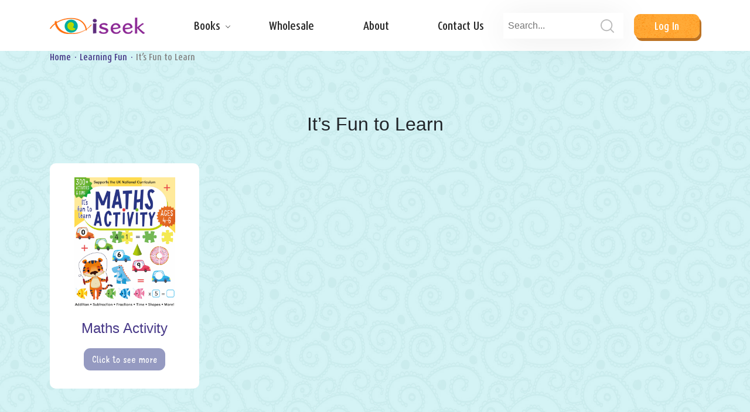

--- FILE ---
content_type: text/html; charset=UTF-8
request_url: https://iseekcreative.com/category/learning-fun/its-fun-to-learn/
body_size: 7153
content:
<!doctype html>
<html lang="en-US">

<head>
    <meta charset="UTF-8">
    <meta name="viewport" content="width=device-width, initial-scale=1">
    <link rel="profile" href="https://gmpg.org/xfn/11">

    <meta name='robots' content='index, follow, max-image-preview:large, max-snippet:-1, max-video-preview:-1' />

	<!-- This site is optimized with the Yoast SEO plugin v26.6 - https://yoast.com/wordpress/plugins/seo/ -->
	<title>It&#039;s Fun to Learn Archives - iseek</title>
	<link rel="canonical" href="https://iseekcreative.com/category/learning-fun/its-fun-to-learn/" />
	<meta property="og:locale" content="en_US" />
	<meta property="og:type" content="article" />
	<meta property="og:title" content="It&#039;s Fun to Learn Archives - iseek" />
	<meta property="og:url" content="https://iseekcreative.com/category/learning-fun/its-fun-to-learn/" />
	<meta property="og:site_name" content="iseek" />
	<meta name="twitter:card" content="summary_large_image" />
	<script type="application/ld+json" class="yoast-schema-graph">{"@context":"https://schema.org","@graph":[{"@type":"CollectionPage","@id":"https://iseekcreative.com/category/learning-fun/its-fun-to-learn/","url":"https://iseekcreative.com/category/learning-fun/its-fun-to-learn/","name":"It's Fun to Learn Archives - iseek","isPartOf":{"@id":"https://iseekcreative.com/#website"},"primaryImageOfPage":{"@id":"https://iseekcreative.com/category/learning-fun/its-fun-to-learn/#primaryimage"},"image":{"@id":"https://iseekcreative.com/category/learning-fun/its-fun-to-learn/#primaryimage"},"thumbnailUrl":"https://iseekcreative.com/wp-content/uploads/2022/07/3528-Its-Fun-to-Learn-Maths-Activty-CVR-copy.jpeg","breadcrumb":{"@id":"https://iseekcreative.com/category/learning-fun/its-fun-to-learn/#breadcrumb"},"inLanguage":"en-US"},{"@type":"ImageObject","inLanguage":"en-US","@id":"https://iseekcreative.com/category/learning-fun/its-fun-to-learn/#primaryimage","url":"https://iseekcreative.com/wp-content/uploads/2022/07/3528-Its-Fun-to-Learn-Maths-Activty-CVR-copy.jpeg","contentUrl":"https://iseekcreative.com/wp-content/uploads/2022/07/3528-Its-Fun-to-Learn-Maths-Activty-CVR-copy.jpeg","width":1092,"height":1417},{"@type":"BreadcrumbList","@id":"https://iseekcreative.com/category/learning-fun/its-fun-to-learn/#breadcrumb","itemListElement":[{"@type":"ListItem","position":1,"name":"Home","item":"https://iseekcreative.com/"},{"@type":"ListItem","position":2,"name":"Learning Fun","item":"https://iseekcreative.com/category/learning-fun/"},{"@type":"ListItem","position":3,"name":"It's Fun to Learn"}]},{"@type":"WebSite","@id":"https://iseekcreative.com/#website","url":"https://iseekcreative.com/","name":"iseek","description":"Entertaining and interactive children’s books","publisher":{"@id":"https://iseekcreative.com/#organization"},"potentialAction":[{"@type":"SearchAction","target":{"@type":"EntryPoint","urlTemplate":"https://iseekcreative.com/?s={search_term_string}"},"query-input":{"@type":"PropertyValueSpecification","valueRequired":true,"valueName":"search_term_string"}}],"inLanguage":"en-US"},{"@type":"Organization","@id":"https://iseekcreative.com/#organization","name":"iseek","url":"https://iseekcreative.com/","logo":{"@type":"ImageObject","inLanguage":"en-US","@id":"https://iseekcreative.com/#/schema/logo/image/","url":"https://iseekcreative.com/wp-content/uploads/2021/10/logo.png","contentUrl":"https://iseekcreative.com/wp-content/uploads/2021/10/logo.png","width":162,"height":28,"caption":"iseek"},"image":{"@id":"https://iseekcreative.com/#/schema/logo/image/"}}]}</script>
	<!-- / Yoast SEO plugin. -->


<link rel='dns-prefetch' href='//code.jquery.com' />
<link rel="alternate" type="application/rss+xml" title="iseek &raquo; Feed" href="https://iseekcreative.com/feed/" />
<link rel="alternate" type="application/rss+xml" title="iseek &raquo; Comments Feed" href="https://iseekcreative.com/comments/feed/" />
<link rel="alternate" type="application/rss+xml" title="iseek &raquo; It&#039;s Fun to Learn Category Feed" href="https://iseekcreative.com/category/learning-fun/its-fun-to-learn/feed/" />
<style id='wp-img-auto-sizes-contain-inline-css'>
img:is([sizes=auto i],[sizes^="auto," i]){contain-intrinsic-size:3000px 1500px}
/*# sourceURL=wp-img-auto-sizes-contain-inline-css */
</style>
<style id='wp-emoji-styles-inline-css'>

	img.wp-smiley, img.emoji {
		display: inline !important;
		border: none !important;
		box-shadow: none !important;
		height: 1em !important;
		width: 1em !important;
		margin: 0 0.07em !important;
		vertical-align: -0.1em !important;
		background: none !important;
		padding: 0 !important;
	}
/*# sourceURL=wp-emoji-styles-inline-css */
</style>
<style id='wp-block-library-inline-css'>
:root{--wp-block-synced-color:#7a00df;--wp-block-synced-color--rgb:122,0,223;--wp-bound-block-color:var(--wp-block-synced-color);--wp-editor-canvas-background:#ddd;--wp-admin-theme-color:#007cba;--wp-admin-theme-color--rgb:0,124,186;--wp-admin-theme-color-darker-10:#006ba1;--wp-admin-theme-color-darker-10--rgb:0,107,160.5;--wp-admin-theme-color-darker-20:#005a87;--wp-admin-theme-color-darker-20--rgb:0,90,135;--wp-admin-border-width-focus:2px}@media (min-resolution:192dpi){:root{--wp-admin-border-width-focus:1.5px}}.wp-element-button{cursor:pointer}:root .has-very-light-gray-background-color{background-color:#eee}:root .has-very-dark-gray-background-color{background-color:#313131}:root .has-very-light-gray-color{color:#eee}:root .has-very-dark-gray-color{color:#313131}:root .has-vivid-green-cyan-to-vivid-cyan-blue-gradient-background{background:linear-gradient(135deg,#00d084,#0693e3)}:root .has-purple-crush-gradient-background{background:linear-gradient(135deg,#34e2e4,#4721fb 50%,#ab1dfe)}:root .has-hazy-dawn-gradient-background{background:linear-gradient(135deg,#faaca8,#dad0ec)}:root .has-subdued-olive-gradient-background{background:linear-gradient(135deg,#fafae1,#67a671)}:root .has-atomic-cream-gradient-background{background:linear-gradient(135deg,#fdd79a,#004a59)}:root .has-nightshade-gradient-background{background:linear-gradient(135deg,#330968,#31cdcf)}:root .has-midnight-gradient-background{background:linear-gradient(135deg,#020381,#2874fc)}:root{--wp--preset--font-size--normal:16px;--wp--preset--font-size--huge:42px}.has-regular-font-size{font-size:1em}.has-larger-font-size{font-size:2.625em}.has-normal-font-size{font-size:var(--wp--preset--font-size--normal)}.has-huge-font-size{font-size:var(--wp--preset--font-size--huge)}.has-text-align-center{text-align:center}.has-text-align-left{text-align:left}.has-text-align-right{text-align:right}.has-fit-text{white-space:nowrap!important}#end-resizable-editor-section{display:none}.aligncenter{clear:both}.items-justified-left{justify-content:flex-start}.items-justified-center{justify-content:center}.items-justified-right{justify-content:flex-end}.items-justified-space-between{justify-content:space-between}.screen-reader-text{border:0;clip-path:inset(50%);height:1px;margin:-1px;overflow:hidden;padding:0;position:absolute;width:1px;word-wrap:normal!important}.screen-reader-text:focus{background-color:#ddd;clip-path:none;color:#444;display:block;font-size:1em;height:auto;left:5px;line-height:normal;padding:15px 23px 14px;text-decoration:none;top:5px;width:auto;z-index:100000}html :where(.has-border-color){border-style:solid}html :where([style*=border-top-color]){border-top-style:solid}html :where([style*=border-right-color]){border-right-style:solid}html :where([style*=border-bottom-color]){border-bottom-style:solid}html :where([style*=border-left-color]){border-left-style:solid}html :where([style*=border-width]){border-style:solid}html :where([style*=border-top-width]){border-top-style:solid}html :where([style*=border-right-width]){border-right-style:solid}html :where([style*=border-bottom-width]){border-bottom-style:solid}html :where([style*=border-left-width]){border-left-style:solid}html :where(img[class*=wp-image-]){height:auto;max-width:100%}:where(figure){margin:0 0 1em}html :where(.is-position-sticky){--wp-admin--admin-bar--position-offset:var(--wp-admin--admin-bar--height,0px)}@media screen and (max-width:600px){html :where(.is-position-sticky){--wp-admin--admin-bar--position-offset:0px}}

/*# sourceURL=wp-block-library-inline-css */
</style><style id='global-styles-inline-css'>
:root{--wp--preset--aspect-ratio--square: 1;--wp--preset--aspect-ratio--4-3: 4/3;--wp--preset--aspect-ratio--3-4: 3/4;--wp--preset--aspect-ratio--3-2: 3/2;--wp--preset--aspect-ratio--2-3: 2/3;--wp--preset--aspect-ratio--16-9: 16/9;--wp--preset--aspect-ratio--9-16: 9/16;--wp--preset--color--black: #000000;--wp--preset--color--cyan-bluish-gray: #abb8c3;--wp--preset--color--white: #ffffff;--wp--preset--color--pale-pink: #f78da7;--wp--preset--color--vivid-red: #cf2e2e;--wp--preset--color--luminous-vivid-orange: #ff6900;--wp--preset--color--luminous-vivid-amber: #fcb900;--wp--preset--color--light-green-cyan: #7bdcb5;--wp--preset--color--vivid-green-cyan: #00d084;--wp--preset--color--pale-cyan-blue: #8ed1fc;--wp--preset--color--vivid-cyan-blue: #0693e3;--wp--preset--color--vivid-purple: #9b51e0;--wp--preset--gradient--vivid-cyan-blue-to-vivid-purple: linear-gradient(135deg,rgb(6,147,227) 0%,rgb(155,81,224) 100%);--wp--preset--gradient--light-green-cyan-to-vivid-green-cyan: linear-gradient(135deg,rgb(122,220,180) 0%,rgb(0,208,130) 100%);--wp--preset--gradient--luminous-vivid-amber-to-luminous-vivid-orange: linear-gradient(135deg,rgb(252,185,0) 0%,rgb(255,105,0) 100%);--wp--preset--gradient--luminous-vivid-orange-to-vivid-red: linear-gradient(135deg,rgb(255,105,0) 0%,rgb(207,46,46) 100%);--wp--preset--gradient--very-light-gray-to-cyan-bluish-gray: linear-gradient(135deg,rgb(238,238,238) 0%,rgb(169,184,195) 100%);--wp--preset--gradient--cool-to-warm-spectrum: linear-gradient(135deg,rgb(74,234,220) 0%,rgb(151,120,209) 20%,rgb(207,42,186) 40%,rgb(238,44,130) 60%,rgb(251,105,98) 80%,rgb(254,248,76) 100%);--wp--preset--gradient--blush-light-purple: linear-gradient(135deg,rgb(255,206,236) 0%,rgb(152,150,240) 100%);--wp--preset--gradient--blush-bordeaux: linear-gradient(135deg,rgb(254,205,165) 0%,rgb(254,45,45) 50%,rgb(107,0,62) 100%);--wp--preset--gradient--luminous-dusk: linear-gradient(135deg,rgb(255,203,112) 0%,rgb(199,81,192) 50%,rgb(65,88,208) 100%);--wp--preset--gradient--pale-ocean: linear-gradient(135deg,rgb(255,245,203) 0%,rgb(182,227,212) 50%,rgb(51,167,181) 100%);--wp--preset--gradient--electric-grass: linear-gradient(135deg,rgb(202,248,128) 0%,rgb(113,206,126) 100%);--wp--preset--gradient--midnight: linear-gradient(135deg,rgb(2,3,129) 0%,rgb(40,116,252) 100%);--wp--preset--font-size--small: 13px;--wp--preset--font-size--medium: 20px;--wp--preset--font-size--large: 36px;--wp--preset--font-size--x-large: 42px;--wp--preset--spacing--20: 0.44rem;--wp--preset--spacing--30: 0.67rem;--wp--preset--spacing--40: 1rem;--wp--preset--spacing--50: 1.5rem;--wp--preset--spacing--60: 2.25rem;--wp--preset--spacing--70: 3.38rem;--wp--preset--spacing--80: 5.06rem;--wp--preset--shadow--natural: 6px 6px 9px rgba(0, 0, 0, 0.2);--wp--preset--shadow--deep: 12px 12px 50px rgba(0, 0, 0, 0.4);--wp--preset--shadow--sharp: 6px 6px 0px rgba(0, 0, 0, 0.2);--wp--preset--shadow--outlined: 6px 6px 0px -3px rgb(255, 255, 255), 6px 6px rgb(0, 0, 0);--wp--preset--shadow--crisp: 6px 6px 0px rgb(0, 0, 0);}:where(.is-layout-flex){gap: 0.5em;}:where(.is-layout-grid){gap: 0.5em;}body .is-layout-flex{display: flex;}.is-layout-flex{flex-wrap: wrap;align-items: center;}.is-layout-flex > :is(*, div){margin: 0;}body .is-layout-grid{display: grid;}.is-layout-grid > :is(*, div){margin: 0;}:where(.wp-block-columns.is-layout-flex){gap: 2em;}:where(.wp-block-columns.is-layout-grid){gap: 2em;}:where(.wp-block-post-template.is-layout-flex){gap: 1.25em;}:where(.wp-block-post-template.is-layout-grid){gap: 1.25em;}.has-black-color{color: var(--wp--preset--color--black) !important;}.has-cyan-bluish-gray-color{color: var(--wp--preset--color--cyan-bluish-gray) !important;}.has-white-color{color: var(--wp--preset--color--white) !important;}.has-pale-pink-color{color: var(--wp--preset--color--pale-pink) !important;}.has-vivid-red-color{color: var(--wp--preset--color--vivid-red) !important;}.has-luminous-vivid-orange-color{color: var(--wp--preset--color--luminous-vivid-orange) !important;}.has-luminous-vivid-amber-color{color: var(--wp--preset--color--luminous-vivid-amber) !important;}.has-light-green-cyan-color{color: var(--wp--preset--color--light-green-cyan) !important;}.has-vivid-green-cyan-color{color: var(--wp--preset--color--vivid-green-cyan) !important;}.has-pale-cyan-blue-color{color: var(--wp--preset--color--pale-cyan-blue) !important;}.has-vivid-cyan-blue-color{color: var(--wp--preset--color--vivid-cyan-blue) !important;}.has-vivid-purple-color{color: var(--wp--preset--color--vivid-purple) !important;}.has-black-background-color{background-color: var(--wp--preset--color--black) !important;}.has-cyan-bluish-gray-background-color{background-color: var(--wp--preset--color--cyan-bluish-gray) !important;}.has-white-background-color{background-color: var(--wp--preset--color--white) !important;}.has-pale-pink-background-color{background-color: var(--wp--preset--color--pale-pink) !important;}.has-vivid-red-background-color{background-color: var(--wp--preset--color--vivid-red) !important;}.has-luminous-vivid-orange-background-color{background-color: var(--wp--preset--color--luminous-vivid-orange) !important;}.has-luminous-vivid-amber-background-color{background-color: var(--wp--preset--color--luminous-vivid-amber) !important;}.has-light-green-cyan-background-color{background-color: var(--wp--preset--color--light-green-cyan) !important;}.has-vivid-green-cyan-background-color{background-color: var(--wp--preset--color--vivid-green-cyan) !important;}.has-pale-cyan-blue-background-color{background-color: var(--wp--preset--color--pale-cyan-blue) !important;}.has-vivid-cyan-blue-background-color{background-color: var(--wp--preset--color--vivid-cyan-blue) !important;}.has-vivid-purple-background-color{background-color: var(--wp--preset--color--vivid-purple) !important;}.has-black-border-color{border-color: var(--wp--preset--color--black) !important;}.has-cyan-bluish-gray-border-color{border-color: var(--wp--preset--color--cyan-bluish-gray) !important;}.has-white-border-color{border-color: var(--wp--preset--color--white) !important;}.has-pale-pink-border-color{border-color: var(--wp--preset--color--pale-pink) !important;}.has-vivid-red-border-color{border-color: var(--wp--preset--color--vivid-red) !important;}.has-luminous-vivid-orange-border-color{border-color: var(--wp--preset--color--luminous-vivid-orange) !important;}.has-luminous-vivid-amber-border-color{border-color: var(--wp--preset--color--luminous-vivid-amber) !important;}.has-light-green-cyan-border-color{border-color: var(--wp--preset--color--light-green-cyan) !important;}.has-vivid-green-cyan-border-color{border-color: var(--wp--preset--color--vivid-green-cyan) !important;}.has-pale-cyan-blue-border-color{border-color: var(--wp--preset--color--pale-cyan-blue) !important;}.has-vivid-cyan-blue-border-color{border-color: var(--wp--preset--color--vivid-cyan-blue) !important;}.has-vivid-purple-border-color{border-color: var(--wp--preset--color--vivid-purple) !important;}.has-vivid-cyan-blue-to-vivid-purple-gradient-background{background: var(--wp--preset--gradient--vivid-cyan-blue-to-vivid-purple) !important;}.has-light-green-cyan-to-vivid-green-cyan-gradient-background{background: var(--wp--preset--gradient--light-green-cyan-to-vivid-green-cyan) !important;}.has-luminous-vivid-amber-to-luminous-vivid-orange-gradient-background{background: var(--wp--preset--gradient--luminous-vivid-amber-to-luminous-vivid-orange) !important;}.has-luminous-vivid-orange-to-vivid-red-gradient-background{background: var(--wp--preset--gradient--luminous-vivid-orange-to-vivid-red) !important;}.has-very-light-gray-to-cyan-bluish-gray-gradient-background{background: var(--wp--preset--gradient--very-light-gray-to-cyan-bluish-gray) !important;}.has-cool-to-warm-spectrum-gradient-background{background: var(--wp--preset--gradient--cool-to-warm-spectrum) !important;}.has-blush-light-purple-gradient-background{background: var(--wp--preset--gradient--blush-light-purple) !important;}.has-blush-bordeaux-gradient-background{background: var(--wp--preset--gradient--blush-bordeaux) !important;}.has-luminous-dusk-gradient-background{background: var(--wp--preset--gradient--luminous-dusk) !important;}.has-pale-ocean-gradient-background{background: var(--wp--preset--gradient--pale-ocean) !important;}.has-electric-grass-gradient-background{background: var(--wp--preset--gradient--electric-grass) !important;}.has-midnight-gradient-background{background: var(--wp--preset--gradient--midnight) !important;}.has-small-font-size{font-size: var(--wp--preset--font-size--small) !important;}.has-medium-font-size{font-size: var(--wp--preset--font-size--medium) !important;}.has-large-font-size{font-size: var(--wp--preset--font-size--large) !important;}.has-x-large-font-size{font-size: var(--wp--preset--font-size--x-large) !important;}
/*# sourceURL=global-styles-inline-css */
</style>

<style id='classic-theme-styles-inline-css'>
/*! This file is auto-generated */
.wp-block-button__link{color:#fff;background-color:#32373c;border-radius:9999px;box-shadow:none;text-decoration:none;padding:calc(.667em + 2px) calc(1.333em + 2px);font-size:1.125em}.wp-block-file__button{background:#32373c;color:#fff;text-decoration:none}
/*# sourceURL=/wp-includes/css/classic-themes.min.css */
</style>
<link rel='stylesheet' id='contact-form-7-css' href='https://iseekcreative.com/wp-content/plugins/contact-form-7/includes/css/styles.css?ver=6.1.4' media='all' />
<link rel='stylesheet' id='iseek-style-css' href='https://iseekcreative.com/wp-content/themes/iseek/style.css?ver=1.0.0' media='all' />
<link rel='stylesheet' id='nice-select-css' href='https://iseekcreative.com/wp-content/themes/iseek/css/nice-select.css?ver=1.0.0' media='all' />
<link rel='stylesheet' id='slick-theme-css' href='https://iseekcreative.com/wp-content/themes/iseek/slick/slick-theme.css?ver=1.0.0' media='all' />
<link rel='stylesheet' id='slick-css' href='https://iseekcreative.com/wp-content/themes/iseek/slick/slick.css?ver=1.0.0' media='all' />
<link rel='stylesheet' id='main-style-css' href='https://iseekcreative.com/wp-content/themes/iseek/css/main.css?ver=1.0.0' media='all' />
<link rel='stylesheet' id='custom-style-css' href='https://iseekcreative.com/wp-content/themes/iseek/css/custom.css?ver=1.0.0' media='all' />
<link rel="https://api.w.org/" href="https://iseekcreative.com/wp-json/" /><link rel="alternate" title="JSON" type="application/json" href="https://iseekcreative.com/wp-json/wp/v2/categories/238" /><link rel="EditURI" type="application/rsd+xml" title="RSD" href="https://iseekcreative.com/xmlrpc.php?rsd" />
<meta name="generator" content="WordPress 6.9" />
<meta name="cdp-version" content="1.5.0" /><style>.recentcomments a{display:inline !important;padding:0 !important;margin:0 !important;}</style><link rel="icon" href="https://iseekcreative.com/wp-content/uploads/2021/10/favicon.png" sizes="32x32" />
<link rel="icon" href="https://iseekcreative.com/wp-content/uploads/2021/10/favicon.png" sizes="192x192" />
<link rel="apple-touch-icon" href="https://iseekcreative.com/wp-content/uploads/2021/10/favicon.png" />
<meta name="msapplication-TileImage" content="https://iseekcreative.com/wp-content/uploads/2021/10/favicon.png" />
</head>

<body class="archive category category-its-fun-to-learn category-238 wp-custom-logo wp-theme-iseek hfeed">
        <div id="page" class="main site">


        <header class="header">
            <div class="container">
                <div class="header__inner">
                    <div class="header__logo">

                        <a href="https://iseekcreative.com/" class="custom-logo-link" rel="home"><img width="162" height="28" src="https://iseekcreative.com/wp-content/uploads/2021/10/logo.png" class="custom-logo" alt="iseek" decoding="async" /></a>
                    </div>
                    <div class="header-nav" data-scroll-lock-scrollable>

                    <ul id="menu__list" class="menu__list"><li id="menu-item-30" class="dropdown menu-item menu-item-type-custom menu-item-object-custom menu-item-has-children menu-item-30"><a href="#">Books</a>
<ul class="sub-menu">
	<li id="menu-item-572" class="menu-item menu-item-type-taxonomy menu-item-object-category menu-item-572"><a href="https://iseekcreative.com/category/make-do/">Make &amp; Do</a></li>
	<li id="menu-item-601" class="menu-item menu-item-type-taxonomy menu-item-object-category menu-item-601"><a href="https://iseekcreative.com/category/board-books/">Board Books</a></li>
	<li id="menu-item-602" class="menu-item menu-item-type-taxonomy menu-item-object-category current-category-ancestor menu-item-602"><a href="https://iseekcreative.com/category/learning-fun/">Learning Fun</a></li>
	<li id="menu-item-2569" class="menu-item menu-item-type-taxonomy menu-item-object-category menu-item-2569"><a href="https://iseekcreative.com/category/games-puzzles-activities-catalogue-p-65/">Games, Puzzles &amp; Activities</a></li>
	<li id="menu-item-604" class="menu-item menu-item-type-taxonomy menu-item-object-category menu-item-604"><a href="https://iseekcreative.com/category/scratch-art-catalogue-p-69/">Scratch Art</a></li>
	<li id="menu-item-605" class="menu-item menu-item-type-taxonomy menu-item-object-category menu-item-605"><a href="https://iseekcreative.com/category/wipeclean-catalogue-p-91/">Wipe clean</a></li>
	<li id="menu-item-606" class="menu-item menu-item-type-taxonomy menu-item-object-category menu-item-606"><a href="https://iseekcreative.com/category/information-books-catalogue-p-102/">Information Books</a></li>
	<li id="menu-item-607" class="menu-item menu-item-type-taxonomy menu-item-object-category menu-item-607"><a href="https://iseekcreative.com/category/pop-up-novelty-catalogue-p-106/">Pop-Up &amp; Novelty</a></li>
	<li id="menu-item-608" class="menu-item menu-item-type-taxonomy menu-item-object-category menu-item-608"><a href="https://iseekcreative.com/category/art-soul-catalogue-p-111/">Art &amp; Soul</a></li>
	<li id="menu-item-4691" class="menu-item menu-item-type-taxonomy menu-item-object-category menu-item-4691"><a href="https://iseekcreative.com/category/foil-art/">Foil Art</a></li>
	<li id="menu-item-610" class="menu-item menu-item-type-taxonomy menu-item-object-category menu-item-610"><a href="https://iseekcreative.com/category/gift-catalogue-p-121/">Gifts</a></li>
	<li id="menu-item-611" class="menu-item menu-item-type-taxonomy menu-item-object-category menu-item-611"><a href="https://iseekcreative.com/category/licensed-catalogue-p-130/">Licensed</a></li>
</ul>
</li>
<li id="menu-item-29" class="menu-item menu-item-type-post_type menu-item-object-page menu-item-29"><a href="https://iseekcreative.com/wholesale/">Wholesale</a></li>
<li id="menu-item-28" class="menu-item menu-item-type-post_type menu-item-object-page menu-item-28"><a href="https://iseekcreative.com/about/">About</a></li>
<li id="menu-item-27" class="menu-item menu-item-type-post_type menu-item-object-page menu-item-27"><a href="https://iseekcreative.com/contact/">Contact Us</a></li>
</ul>
                    </div>
                    
                    <div class="header__btn js-menu-btn">

                        <form class="header__search" action="https://iseekcreative.com/" method="get" role="search">
  <input class="active" type="text" name="s" value="" id="s"
    placeholder="Search...">
  <button type="submit">
    <img src="https://iseekcreative.com/wp-content/themes/iseek/img/search.svg" alt="submit">
  </button>
</form>

                        <div class="btn">
                            <a class="grow_spin" href="#">Log in</a>
                        </div>
                    </div>

                    <div class="nav-toggle">
                        <span class="bar-top"></span>
                        <span class="bar-mid"></span>
                        <span class="bar-bot"></span>
                    </div>


                </div>


            </div>

        </header>
<main id="primary" class="site-main">


	

					<div class='container'>

						<div class='row'>

							<div class='col-12'>
								<ul class="breadcrumbs page_nav" itemscope itemtype="http://schema.org/BreadcrumbList"><span itemprop="itemListElement" itemscope itemtype="http://schema.org/ListItem"><a class="breadcrumbs__link" href="https://iseekcreative.com/" itemprop="item"><span itemprop="name">Home</span></a><meta itemprop="position" content="1" /></span></li><span class="breadcrumbs__separator"> · </span><span itemprop="itemListElement" itemscope itemtype="http://schema.org/ListItem"><a class="breadcrumbs__link" href="https://iseekcreative.com/category/learning-fun/" itemprop="item"><span itemprop="name">Learning Fun</span></a><meta itemprop="position" content="2" /></span></li><span class="breadcrumbs__separator"> · </span><span class="breadcrumbs__current">It&#8217;s Fun to Learn</span></ul><!-- .breadcrumbs -->							</div>

						</div>

					</div>


		<div class='container'><div class='row'><div class='col-12'><h2 class="page-title text-center my-5">It&#8217;s Fun to Learn</div>
				<div class="col-12 col-lg-3 col-md-4 col-sm-6 mb-3">
					<div class="series__product_item">
						<div class="series__product_image">
							<img width="1092" height="1417" src="https://iseekcreative.com/wp-content/uploads/2022/07/3528-Its-Fun-to-Learn-Maths-Activty-CVR-copy.jpeg" class="attachment- size- wp-post-image" alt="" decoding="async" fetchpriority="high" srcset="https://iseekcreative.com/wp-content/uploads/2022/07/3528-Its-Fun-to-Learn-Maths-Activty-CVR-copy.jpeg 1092w, https://iseekcreative.com/wp-content/uploads/2022/07/3528-Its-Fun-to-Learn-Maths-Activty-CVR-copy-231x300.jpeg 231w, https://iseekcreative.com/wp-content/uploads/2022/07/3528-Its-Fun-to-Learn-Maths-Activty-CVR-copy-789x1024.jpeg 789w, https://iseekcreative.com/wp-content/uploads/2022/07/3528-Its-Fun-to-Learn-Maths-Activty-CVR-copy-768x997.jpeg 768w" sizes="(max-width: 1092px) 100vw, 1092px" />						</div>
						<div class="product_item-content">
							<!-- <h4>9 titles in series</h4> -->
							<h3>
								Maths Activity							</h3>
							<!-- <p>Just add paper and draw super scenes with the stacking pencil. Includes informative text.</p> -->
						</div>
						<div class="btn">
							<a href="https://iseekcreative.com/maths-activity/" class="grow_spin">Click to see more</a>
						</div>
					</div>
				</div>

				</div></div>
						<div class='container mb-5'>
							
							<div class='row'>
							
							<div class='col-12'>
							

							
															
							</div>
							
							</div>
							
							</div>

		

	
</section>

</main><!-- #main -->


<footer class="footer">

	<div class="container revealator-slideup revealator-duration8 revealator-once">
		<div class="footer__top">

			<a href="https://iseekcreative.com/" class="custom-logo-link" rel="home"><img width="162" height="28" src="https://iseekcreative.com/wp-content/uploads/2021/10/logo.png" class="custom-logo" alt="iseek" decoding="async" /></a>
			<ul id="footer__nav" class="footer__nav"><li id="menu-item-39" class="menu-item menu-item-type-post_type menu-item-object-page menu-item-39"><a href="https://iseekcreative.com/privacy-policy/">Privacy Policy</a></li>
<li id="menu-item-43" class="menu-item menu-item-type-post_type menu-item-object-page menu-item-43"><a href="https://iseekcreative.com/terms-and-conditions/">Terms and Conditions</a></li>
</ul>

			
			<ul class="footer__social">

				
				<li>
					<a href="https://facebook.com">
						<img src="https://iseekcreative.com/wp-content/uploads/2021/10/facebook.svg" alt="">
					</a>
				</li>

				
				<li>
					<a href="https://instagram.com">
						<img src="https://iseekcreative.com/wp-content/uploads/2021/10/instagram.svg" alt="">
					</a>
				</li>

				
				<li>
					<a href="https://youtube.com">
						<img src="https://iseekcreative.com/wp-content/uploads/2021/10/youtube.svg" alt="">
					</a>
				</li>

				
			</ul>

			

		</div>
		<div class="row">
			<div class="col-12 col-md-12 col-lg-2">
				<div class="footer__center">
					<p>Entertaining and interactive children’s books </p>
				</div>
			</div>
		</div>
		<div class="row">
			<div class="col-12">
				<div class="footer__bottom">
					<p>© iSeek LTD</p>
					<p>Developed by <a href="https://webcapitan.com/en/">Webcapitan TEAM</a></p>
				</div>
			</div>
		</div>

	</div>

</footer>

</div><!-- #page -->

<script type="speculationrules">
{"prefetch":[{"source":"document","where":{"and":[{"href_matches":"/*"},{"not":{"href_matches":["/wp-*.php","/wp-admin/*","/wp-content/uploads/*","/wp-content/*","/wp-content/plugins/*","/wp-content/themes/iseek/*","/*\\?(.+)"]}},{"not":{"selector_matches":"a[rel~=\"nofollow\"]"}},{"not":{"selector_matches":".no-prefetch, .no-prefetch a"}}]},"eagerness":"conservative"}]}
</script>
<script src="https://iseekcreative.com/wp-includes/js/dist/hooks.min.js?ver=dd5603f07f9220ed27f1" id="wp-hooks-js"></script>
<script src="https://iseekcreative.com/wp-includes/js/dist/i18n.min.js?ver=c26c3dc7bed366793375" id="wp-i18n-js"></script>
<script id="wp-i18n-js-after">
wp.i18n.setLocaleData( { 'text direction\u0004ltr': [ 'ltr' ] } );
//# sourceURL=wp-i18n-js-after
</script>
<script src="https://iseekcreative.com/wp-content/plugins/contact-form-7/includes/swv/js/index.js?ver=6.1.4" id="swv-js"></script>
<script id="contact-form-7-js-before">
var wpcf7 = {
    "api": {
        "root": "https:\/\/iseekcreative.com\/wp-json\/",
        "namespace": "contact-form-7\/v1"
    },
    "cached": 1
};
//# sourceURL=contact-form-7-js-before
</script>
<script src="https://iseekcreative.com/wp-content/plugins/contact-form-7/includes/js/index.js?ver=6.1.4" id="contact-form-7-js"></script>
<script src="https://code.jquery.com/jquery-3.6.0.min.js" id="jquery-js"></script>
<script src="https://iseekcreative.com/wp-content/themes/iseek/js/navigation.js?ver=1.0.0" id="iseek-navigation-js"></script>
<script src="https://iseekcreative.com/wp-content/themes/iseek/slick/slick.min.js?ver=1.0.0" id="iseek-slick-js"></script>
<script src="https://iseekcreative.com/wp-content/themes/iseek/js/main.min.js?ver=1.0.0" id="iseek-main-js"></script>
<script src="https://iseekcreative.com/wp-content/themes/iseek/js/add.js?ver=1.0.0" id="iseek-adds-js"></script>

<script defer src="https://static.cloudflareinsights.com/beacon.min.js/vcd15cbe7772f49c399c6a5babf22c1241717689176015" integrity="sha512-ZpsOmlRQV6y907TI0dKBHq9Md29nnaEIPlkf84rnaERnq6zvWvPUqr2ft8M1aS28oN72PdrCzSjY4U6VaAw1EQ==" data-cf-beacon='{"version":"2024.11.0","token":"535099d328844a66878b1c3d3bbdafed","r":1,"server_timing":{"name":{"cfCacheStatus":true,"cfEdge":true,"cfExtPri":true,"cfL4":true,"cfOrigin":true,"cfSpeedBrain":true},"location_startswith":null}}' crossorigin="anonymous"></script>
</body>

</html>
<!-- This website is like a Rocket, isn't it? Performance optimized by WP Rocket. Learn more: https://wp-rocket.me - Debug: cached@1769512439 -->